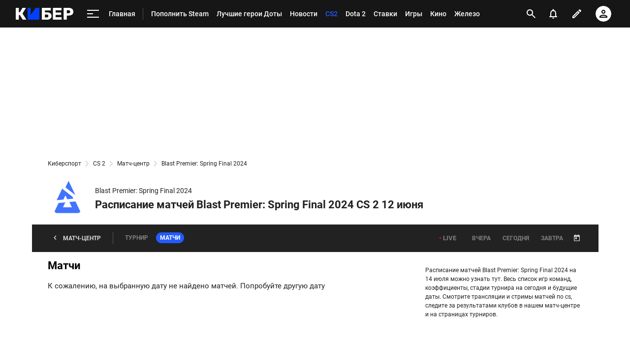

--- FILE ---
content_type: text/html; charset=utf-8
request_url: https://www.google.com/recaptcha/api2/anchor?ar=1&k=6LfctWkUAAAAAA0IBo4Q7wlWetU0jcVC7v5BXbFT&co=aHR0cHM6Ly9jeWJlci5zcG9ydHMucnU6NDQz&hl=en&v=N67nZn4AqZkNcbeMu4prBgzg&size=invisible&badge=inline&anchor-ms=20000&execute-ms=30000&cb=omh8rejb5vp9
body_size: 49202
content:
<!DOCTYPE HTML><html dir="ltr" lang="en"><head><meta http-equiv="Content-Type" content="text/html; charset=UTF-8">
<meta http-equiv="X-UA-Compatible" content="IE=edge">
<title>reCAPTCHA</title>
<style type="text/css">
/* cyrillic-ext */
@font-face {
  font-family: 'Roboto';
  font-style: normal;
  font-weight: 400;
  font-stretch: 100%;
  src: url(//fonts.gstatic.com/s/roboto/v48/KFO7CnqEu92Fr1ME7kSn66aGLdTylUAMa3GUBHMdazTgWw.woff2) format('woff2');
  unicode-range: U+0460-052F, U+1C80-1C8A, U+20B4, U+2DE0-2DFF, U+A640-A69F, U+FE2E-FE2F;
}
/* cyrillic */
@font-face {
  font-family: 'Roboto';
  font-style: normal;
  font-weight: 400;
  font-stretch: 100%;
  src: url(//fonts.gstatic.com/s/roboto/v48/KFO7CnqEu92Fr1ME7kSn66aGLdTylUAMa3iUBHMdazTgWw.woff2) format('woff2');
  unicode-range: U+0301, U+0400-045F, U+0490-0491, U+04B0-04B1, U+2116;
}
/* greek-ext */
@font-face {
  font-family: 'Roboto';
  font-style: normal;
  font-weight: 400;
  font-stretch: 100%;
  src: url(//fonts.gstatic.com/s/roboto/v48/KFO7CnqEu92Fr1ME7kSn66aGLdTylUAMa3CUBHMdazTgWw.woff2) format('woff2');
  unicode-range: U+1F00-1FFF;
}
/* greek */
@font-face {
  font-family: 'Roboto';
  font-style: normal;
  font-weight: 400;
  font-stretch: 100%;
  src: url(//fonts.gstatic.com/s/roboto/v48/KFO7CnqEu92Fr1ME7kSn66aGLdTylUAMa3-UBHMdazTgWw.woff2) format('woff2');
  unicode-range: U+0370-0377, U+037A-037F, U+0384-038A, U+038C, U+038E-03A1, U+03A3-03FF;
}
/* math */
@font-face {
  font-family: 'Roboto';
  font-style: normal;
  font-weight: 400;
  font-stretch: 100%;
  src: url(//fonts.gstatic.com/s/roboto/v48/KFO7CnqEu92Fr1ME7kSn66aGLdTylUAMawCUBHMdazTgWw.woff2) format('woff2');
  unicode-range: U+0302-0303, U+0305, U+0307-0308, U+0310, U+0312, U+0315, U+031A, U+0326-0327, U+032C, U+032F-0330, U+0332-0333, U+0338, U+033A, U+0346, U+034D, U+0391-03A1, U+03A3-03A9, U+03B1-03C9, U+03D1, U+03D5-03D6, U+03F0-03F1, U+03F4-03F5, U+2016-2017, U+2034-2038, U+203C, U+2040, U+2043, U+2047, U+2050, U+2057, U+205F, U+2070-2071, U+2074-208E, U+2090-209C, U+20D0-20DC, U+20E1, U+20E5-20EF, U+2100-2112, U+2114-2115, U+2117-2121, U+2123-214F, U+2190, U+2192, U+2194-21AE, U+21B0-21E5, U+21F1-21F2, U+21F4-2211, U+2213-2214, U+2216-22FF, U+2308-230B, U+2310, U+2319, U+231C-2321, U+2336-237A, U+237C, U+2395, U+239B-23B7, U+23D0, U+23DC-23E1, U+2474-2475, U+25AF, U+25B3, U+25B7, U+25BD, U+25C1, U+25CA, U+25CC, U+25FB, U+266D-266F, U+27C0-27FF, U+2900-2AFF, U+2B0E-2B11, U+2B30-2B4C, U+2BFE, U+3030, U+FF5B, U+FF5D, U+1D400-1D7FF, U+1EE00-1EEFF;
}
/* symbols */
@font-face {
  font-family: 'Roboto';
  font-style: normal;
  font-weight: 400;
  font-stretch: 100%;
  src: url(//fonts.gstatic.com/s/roboto/v48/KFO7CnqEu92Fr1ME7kSn66aGLdTylUAMaxKUBHMdazTgWw.woff2) format('woff2');
  unicode-range: U+0001-000C, U+000E-001F, U+007F-009F, U+20DD-20E0, U+20E2-20E4, U+2150-218F, U+2190, U+2192, U+2194-2199, U+21AF, U+21E6-21F0, U+21F3, U+2218-2219, U+2299, U+22C4-22C6, U+2300-243F, U+2440-244A, U+2460-24FF, U+25A0-27BF, U+2800-28FF, U+2921-2922, U+2981, U+29BF, U+29EB, U+2B00-2BFF, U+4DC0-4DFF, U+FFF9-FFFB, U+10140-1018E, U+10190-1019C, U+101A0, U+101D0-101FD, U+102E0-102FB, U+10E60-10E7E, U+1D2C0-1D2D3, U+1D2E0-1D37F, U+1F000-1F0FF, U+1F100-1F1AD, U+1F1E6-1F1FF, U+1F30D-1F30F, U+1F315, U+1F31C, U+1F31E, U+1F320-1F32C, U+1F336, U+1F378, U+1F37D, U+1F382, U+1F393-1F39F, U+1F3A7-1F3A8, U+1F3AC-1F3AF, U+1F3C2, U+1F3C4-1F3C6, U+1F3CA-1F3CE, U+1F3D4-1F3E0, U+1F3ED, U+1F3F1-1F3F3, U+1F3F5-1F3F7, U+1F408, U+1F415, U+1F41F, U+1F426, U+1F43F, U+1F441-1F442, U+1F444, U+1F446-1F449, U+1F44C-1F44E, U+1F453, U+1F46A, U+1F47D, U+1F4A3, U+1F4B0, U+1F4B3, U+1F4B9, U+1F4BB, U+1F4BF, U+1F4C8-1F4CB, U+1F4D6, U+1F4DA, U+1F4DF, U+1F4E3-1F4E6, U+1F4EA-1F4ED, U+1F4F7, U+1F4F9-1F4FB, U+1F4FD-1F4FE, U+1F503, U+1F507-1F50B, U+1F50D, U+1F512-1F513, U+1F53E-1F54A, U+1F54F-1F5FA, U+1F610, U+1F650-1F67F, U+1F687, U+1F68D, U+1F691, U+1F694, U+1F698, U+1F6AD, U+1F6B2, U+1F6B9-1F6BA, U+1F6BC, U+1F6C6-1F6CF, U+1F6D3-1F6D7, U+1F6E0-1F6EA, U+1F6F0-1F6F3, U+1F6F7-1F6FC, U+1F700-1F7FF, U+1F800-1F80B, U+1F810-1F847, U+1F850-1F859, U+1F860-1F887, U+1F890-1F8AD, U+1F8B0-1F8BB, U+1F8C0-1F8C1, U+1F900-1F90B, U+1F93B, U+1F946, U+1F984, U+1F996, U+1F9E9, U+1FA00-1FA6F, U+1FA70-1FA7C, U+1FA80-1FA89, U+1FA8F-1FAC6, U+1FACE-1FADC, U+1FADF-1FAE9, U+1FAF0-1FAF8, U+1FB00-1FBFF;
}
/* vietnamese */
@font-face {
  font-family: 'Roboto';
  font-style: normal;
  font-weight: 400;
  font-stretch: 100%;
  src: url(//fonts.gstatic.com/s/roboto/v48/KFO7CnqEu92Fr1ME7kSn66aGLdTylUAMa3OUBHMdazTgWw.woff2) format('woff2');
  unicode-range: U+0102-0103, U+0110-0111, U+0128-0129, U+0168-0169, U+01A0-01A1, U+01AF-01B0, U+0300-0301, U+0303-0304, U+0308-0309, U+0323, U+0329, U+1EA0-1EF9, U+20AB;
}
/* latin-ext */
@font-face {
  font-family: 'Roboto';
  font-style: normal;
  font-weight: 400;
  font-stretch: 100%;
  src: url(//fonts.gstatic.com/s/roboto/v48/KFO7CnqEu92Fr1ME7kSn66aGLdTylUAMa3KUBHMdazTgWw.woff2) format('woff2');
  unicode-range: U+0100-02BA, U+02BD-02C5, U+02C7-02CC, U+02CE-02D7, U+02DD-02FF, U+0304, U+0308, U+0329, U+1D00-1DBF, U+1E00-1E9F, U+1EF2-1EFF, U+2020, U+20A0-20AB, U+20AD-20C0, U+2113, U+2C60-2C7F, U+A720-A7FF;
}
/* latin */
@font-face {
  font-family: 'Roboto';
  font-style: normal;
  font-weight: 400;
  font-stretch: 100%;
  src: url(//fonts.gstatic.com/s/roboto/v48/KFO7CnqEu92Fr1ME7kSn66aGLdTylUAMa3yUBHMdazQ.woff2) format('woff2');
  unicode-range: U+0000-00FF, U+0131, U+0152-0153, U+02BB-02BC, U+02C6, U+02DA, U+02DC, U+0304, U+0308, U+0329, U+2000-206F, U+20AC, U+2122, U+2191, U+2193, U+2212, U+2215, U+FEFF, U+FFFD;
}
/* cyrillic-ext */
@font-face {
  font-family: 'Roboto';
  font-style: normal;
  font-weight: 500;
  font-stretch: 100%;
  src: url(//fonts.gstatic.com/s/roboto/v48/KFO7CnqEu92Fr1ME7kSn66aGLdTylUAMa3GUBHMdazTgWw.woff2) format('woff2');
  unicode-range: U+0460-052F, U+1C80-1C8A, U+20B4, U+2DE0-2DFF, U+A640-A69F, U+FE2E-FE2F;
}
/* cyrillic */
@font-face {
  font-family: 'Roboto';
  font-style: normal;
  font-weight: 500;
  font-stretch: 100%;
  src: url(//fonts.gstatic.com/s/roboto/v48/KFO7CnqEu92Fr1ME7kSn66aGLdTylUAMa3iUBHMdazTgWw.woff2) format('woff2');
  unicode-range: U+0301, U+0400-045F, U+0490-0491, U+04B0-04B1, U+2116;
}
/* greek-ext */
@font-face {
  font-family: 'Roboto';
  font-style: normal;
  font-weight: 500;
  font-stretch: 100%;
  src: url(//fonts.gstatic.com/s/roboto/v48/KFO7CnqEu92Fr1ME7kSn66aGLdTylUAMa3CUBHMdazTgWw.woff2) format('woff2');
  unicode-range: U+1F00-1FFF;
}
/* greek */
@font-face {
  font-family: 'Roboto';
  font-style: normal;
  font-weight: 500;
  font-stretch: 100%;
  src: url(//fonts.gstatic.com/s/roboto/v48/KFO7CnqEu92Fr1ME7kSn66aGLdTylUAMa3-UBHMdazTgWw.woff2) format('woff2');
  unicode-range: U+0370-0377, U+037A-037F, U+0384-038A, U+038C, U+038E-03A1, U+03A3-03FF;
}
/* math */
@font-face {
  font-family: 'Roboto';
  font-style: normal;
  font-weight: 500;
  font-stretch: 100%;
  src: url(//fonts.gstatic.com/s/roboto/v48/KFO7CnqEu92Fr1ME7kSn66aGLdTylUAMawCUBHMdazTgWw.woff2) format('woff2');
  unicode-range: U+0302-0303, U+0305, U+0307-0308, U+0310, U+0312, U+0315, U+031A, U+0326-0327, U+032C, U+032F-0330, U+0332-0333, U+0338, U+033A, U+0346, U+034D, U+0391-03A1, U+03A3-03A9, U+03B1-03C9, U+03D1, U+03D5-03D6, U+03F0-03F1, U+03F4-03F5, U+2016-2017, U+2034-2038, U+203C, U+2040, U+2043, U+2047, U+2050, U+2057, U+205F, U+2070-2071, U+2074-208E, U+2090-209C, U+20D0-20DC, U+20E1, U+20E5-20EF, U+2100-2112, U+2114-2115, U+2117-2121, U+2123-214F, U+2190, U+2192, U+2194-21AE, U+21B0-21E5, U+21F1-21F2, U+21F4-2211, U+2213-2214, U+2216-22FF, U+2308-230B, U+2310, U+2319, U+231C-2321, U+2336-237A, U+237C, U+2395, U+239B-23B7, U+23D0, U+23DC-23E1, U+2474-2475, U+25AF, U+25B3, U+25B7, U+25BD, U+25C1, U+25CA, U+25CC, U+25FB, U+266D-266F, U+27C0-27FF, U+2900-2AFF, U+2B0E-2B11, U+2B30-2B4C, U+2BFE, U+3030, U+FF5B, U+FF5D, U+1D400-1D7FF, U+1EE00-1EEFF;
}
/* symbols */
@font-face {
  font-family: 'Roboto';
  font-style: normal;
  font-weight: 500;
  font-stretch: 100%;
  src: url(//fonts.gstatic.com/s/roboto/v48/KFO7CnqEu92Fr1ME7kSn66aGLdTylUAMaxKUBHMdazTgWw.woff2) format('woff2');
  unicode-range: U+0001-000C, U+000E-001F, U+007F-009F, U+20DD-20E0, U+20E2-20E4, U+2150-218F, U+2190, U+2192, U+2194-2199, U+21AF, U+21E6-21F0, U+21F3, U+2218-2219, U+2299, U+22C4-22C6, U+2300-243F, U+2440-244A, U+2460-24FF, U+25A0-27BF, U+2800-28FF, U+2921-2922, U+2981, U+29BF, U+29EB, U+2B00-2BFF, U+4DC0-4DFF, U+FFF9-FFFB, U+10140-1018E, U+10190-1019C, U+101A0, U+101D0-101FD, U+102E0-102FB, U+10E60-10E7E, U+1D2C0-1D2D3, U+1D2E0-1D37F, U+1F000-1F0FF, U+1F100-1F1AD, U+1F1E6-1F1FF, U+1F30D-1F30F, U+1F315, U+1F31C, U+1F31E, U+1F320-1F32C, U+1F336, U+1F378, U+1F37D, U+1F382, U+1F393-1F39F, U+1F3A7-1F3A8, U+1F3AC-1F3AF, U+1F3C2, U+1F3C4-1F3C6, U+1F3CA-1F3CE, U+1F3D4-1F3E0, U+1F3ED, U+1F3F1-1F3F3, U+1F3F5-1F3F7, U+1F408, U+1F415, U+1F41F, U+1F426, U+1F43F, U+1F441-1F442, U+1F444, U+1F446-1F449, U+1F44C-1F44E, U+1F453, U+1F46A, U+1F47D, U+1F4A3, U+1F4B0, U+1F4B3, U+1F4B9, U+1F4BB, U+1F4BF, U+1F4C8-1F4CB, U+1F4D6, U+1F4DA, U+1F4DF, U+1F4E3-1F4E6, U+1F4EA-1F4ED, U+1F4F7, U+1F4F9-1F4FB, U+1F4FD-1F4FE, U+1F503, U+1F507-1F50B, U+1F50D, U+1F512-1F513, U+1F53E-1F54A, U+1F54F-1F5FA, U+1F610, U+1F650-1F67F, U+1F687, U+1F68D, U+1F691, U+1F694, U+1F698, U+1F6AD, U+1F6B2, U+1F6B9-1F6BA, U+1F6BC, U+1F6C6-1F6CF, U+1F6D3-1F6D7, U+1F6E0-1F6EA, U+1F6F0-1F6F3, U+1F6F7-1F6FC, U+1F700-1F7FF, U+1F800-1F80B, U+1F810-1F847, U+1F850-1F859, U+1F860-1F887, U+1F890-1F8AD, U+1F8B0-1F8BB, U+1F8C0-1F8C1, U+1F900-1F90B, U+1F93B, U+1F946, U+1F984, U+1F996, U+1F9E9, U+1FA00-1FA6F, U+1FA70-1FA7C, U+1FA80-1FA89, U+1FA8F-1FAC6, U+1FACE-1FADC, U+1FADF-1FAE9, U+1FAF0-1FAF8, U+1FB00-1FBFF;
}
/* vietnamese */
@font-face {
  font-family: 'Roboto';
  font-style: normal;
  font-weight: 500;
  font-stretch: 100%;
  src: url(//fonts.gstatic.com/s/roboto/v48/KFO7CnqEu92Fr1ME7kSn66aGLdTylUAMa3OUBHMdazTgWw.woff2) format('woff2');
  unicode-range: U+0102-0103, U+0110-0111, U+0128-0129, U+0168-0169, U+01A0-01A1, U+01AF-01B0, U+0300-0301, U+0303-0304, U+0308-0309, U+0323, U+0329, U+1EA0-1EF9, U+20AB;
}
/* latin-ext */
@font-face {
  font-family: 'Roboto';
  font-style: normal;
  font-weight: 500;
  font-stretch: 100%;
  src: url(//fonts.gstatic.com/s/roboto/v48/KFO7CnqEu92Fr1ME7kSn66aGLdTylUAMa3KUBHMdazTgWw.woff2) format('woff2');
  unicode-range: U+0100-02BA, U+02BD-02C5, U+02C7-02CC, U+02CE-02D7, U+02DD-02FF, U+0304, U+0308, U+0329, U+1D00-1DBF, U+1E00-1E9F, U+1EF2-1EFF, U+2020, U+20A0-20AB, U+20AD-20C0, U+2113, U+2C60-2C7F, U+A720-A7FF;
}
/* latin */
@font-face {
  font-family: 'Roboto';
  font-style: normal;
  font-weight: 500;
  font-stretch: 100%;
  src: url(//fonts.gstatic.com/s/roboto/v48/KFO7CnqEu92Fr1ME7kSn66aGLdTylUAMa3yUBHMdazQ.woff2) format('woff2');
  unicode-range: U+0000-00FF, U+0131, U+0152-0153, U+02BB-02BC, U+02C6, U+02DA, U+02DC, U+0304, U+0308, U+0329, U+2000-206F, U+20AC, U+2122, U+2191, U+2193, U+2212, U+2215, U+FEFF, U+FFFD;
}
/* cyrillic-ext */
@font-face {
  font-family: 'Roboto';
  font-style: normal;
  font-weight: 900;
  font-stretch: 100%;
  src: url(//fonts.gstatic.com/s/roboto/v48/KFO7CnqEu92Fr1ME7kSn66aGLdTylUAMa3GUBHMdazTgWw.woff2) format('woff2');
  unicode-range: U+0460-052F, U+1C80-1C8A, U+20B4, U+2DE0-2DFF, U+A640-A69F, U+FE2E-FE2F;
}
/* cyrillic */
@font-face {
  font-family: 'Roboto';
  font-style: normal;
  font-weight: 900;
  font-stretch: 100%;
  src: url(//fonts.gstatic.com/s/roboto/v48/KFO7CnqEu92Fr1ME7kSn66aGLdTylUAMa3iUBHMdazTgWw.woff2) format('woff2');
  unicode-range: U+0301, U+0400-045F, U+0490-0491, U+04B0-04B1, U+2116;
}
/* greek-ext */
@font-face {
  font-family: 'Roboto';
  font-style: normal;
  font-weight: 900;
  font-stretch: 100%;
  src: url(//fonts.gstatic.com/s/roboto/v48/KFO7CnqEu92Fr1ME7kSn66aGLdTylUAMa3CUBHMdazTgWw.woff2) format('woff2');
  unicode-range: U+1F00-1FFF;
}
/* greek */
@font-face {
  font-family: 'Roboto';
  font-style: normal;
  font-weight: 900;
  font-stretch: 100%;
  src: url(//fonts.gstatic.com/s/roboto/v48/KFO7CnqEu92Fr1ME7kSn66aGLdTylUAMa3-UBHMdazTgWw.woff2) format('woff2');
  unicode-range: U+0370-0377, U+037A-037F, U+0384-038A, U+038C, U+038E-03A1, U+03A3-03FF;
}
/* math */
@font-face {
  font-family: 'Roboto';
  font-style: normal;
  font-weight: 900;
  font-stretch: 100%;
  src: url(//fonts.gstatic.com/s/roboto/v48/KFO7CnqEu92Fr1ME7kSn66aGLdTylUAMawCUBHMdazTgWw.woff2) format('woff2');
  unicode-range: U+0302-0303, U+0305, U+0307-0308, U+0310, U+0312, U+0315, U+031A, U+0326-0327, U+032C, U+032F-0330, U+0332-0333, U+0338, U+033A, U+0346, U+034D, U+0391-03A1, U+03A3-03A9, U+03B1-03C9, U+03D1, U+03D5-03D6, U+03F0-03F1, U+03F4-03F5, U+2016-2017, U+2034-2038, U+203C, U+2040, U+2043, U+2047, U+2050, U+2057, U+205F, U+2070-2071, U+2074-208E, U+2090-209C, U+20D0-20DC, U+20E1, U+20E5-20EF, U+2100-2112, U+2114-2115, U+2117-2121, U+2123-214F, U+2190, U+2192, U+2194-21AE, U+21B0-21E5, U+21F1-21F2, U+21F4-2211, U+2213-2214, U+2216-22FF, U+2308-230B, U+2310, U+2319, U+231C-2321, U+2336-237A, U+237C, U+2395, U+239B-23B7, U+23D0, U+23DC-23E1, U+2474-2475, U+25AF, U+25B3, U+25B7, U+25BD, U+25C1, U+25CA, U+25CC, U+25FB, U+266D-266F, U+27C0-27FF, U+2900-2AFF, U+2B0E-2B11, U+2B30-2B4C, U+2BFE, U+3030, U+FF5B, U+FF5D, U+1D400-1D7FF, U+1EE00-1EEFF;
}
/* symbols */
@font-face {
  font-family: 'Roboto';
  font-style: normal;
  font-weight: 900;
  font-stretch: 100%;
  src: url(//fonts.gstatic.com/s/roboto/v48/KFO7CnqEu92Fr1ME7kSn66aGLdTylUAMaxKUBHMdazTgWw.woff2) format('woff2');
  unicode-range: U+0001-000C, U+000E-001F, U+007F-009F, U+20DD-20E0, U+20E2-20E4, U+2150-218F, U+2190, U+2192, U+2194-2199, U+21AF, U+21E6-21F0, U+21F3, U+2218-2219, U+2299, U+22C4-22C6, U+2300-243F, U+2440-244A, U+2460-24FF, U+25A0-27BF, U+2800-28FF, U+2921-2922, U+2981, U+29BF, U+29EB, U+2B00-2BFF, U+4DC0-4DFF, U+FFF9-FFFB, U+10140-1018E, U+10190-1019C, U+101A0, U+101D0-101FD, U+102E0-102FB, U+10E60-10E7E, U+1D2C0-1D2D3, U+1D2E0-1D37F, U+1F000-1F0FF, U+1F100-1F1AD, U+1F1E6-1F1FF, U+1F30D-1F30F, U+1F315, U+1F31C, U+1F31E, U+1F320-1F32C, U+1F336, U+1F378, U+1F37D, U+1F382, U+1F393-1F39F, U+1F3A7-1F3A8, U+1F3AC-1F3AF, U+1F3C2, U+1F3C4-1F3C6, U+1F3CA-1F3CE, U+1F3D4-1F3E0, U+1F3ED, U+1F3F1-1F3F3, U+1F3F5-1F3F7, U+1F408, U+1F415, U+1F41F, U+1F426, U+1F43F, U+1F441-1F442, U+1F444, U+1F446-1F449, U+1F44C-1F44E, U+1F453, U+1F46A, U+1F47D, U+1F4A3, U+1F4B0, U+1F4B3, U+1F4B9, U+1F4BB, U+1F4BF, U+1F4C8-1F4CB, U+1F4D6, U+1F4DA, U+1F4DF, U+1F4E3-1F4E6, U+1F4EA-1F4ED, U+1F4F7, U+1F4F9-1F4FB, U+1F4FD-1F4FE, U+1F503, U+1F507-1F50B, U+1F50D, U+1F512-1F513, U+1F53E-1F54A, U+1F54F-1F5FA, U+1F610, U+1F650-1F67F, U+1F687, U+1F68D, U+1F691, U+1F694, U+1F698, U+1F6AD, U+1F6B2, U+1F6B9-1F6BA, U+1F6BC, U+1F6C6-1F6CF, U+1F6D3-1F6D7, U+1F6E0-1F6EA, U+1F6F0-1F6F3, U+1F6F7-1F6FC, U+1F700-1F7FF, U+1F800-1F80B, U+1F810-1F847, U+1F850-1F859, U+1F860-1F887, U+1F890-1F8AD, U+1F8B0-1F8BB, U+1F8C0-1F8C1, U+1F900-1F90B, U+1F93B, U+1F946, U+1F984, U+1F996, U+1F9E9, U+1FA00-1FA6F, U+1FA70-1FA7C, U+1FA80-1FA89, U+1FA8F-1FAC6, U+1FACE-1FADC, U+1FADF-1FAE9, U+1FAF0-1FAF8, U+1FB00-1FBFF;
}
/* vietnamese */
@font-face {
  font-family: 'Roboto';
  font-style: normal;
  font-weight: 900;
  font-stretch: 100%;
  src: url(//fonts.gstatic.com/s/roboto/v48/KFO7CnqEu92Fr1ME7kSn66aGLdTylUAMa3OUBHMdazTgWw.woff2) format('woff2');
  unicode-range: U+0102-0103, U+0110-0111, U+0128-0129, U+0168-0169, U+01A0-01A1, U+01AF-01B0, U+0300-0301, U+0303-0304, U+0308-0309, U+0323, U+0329, U+1EA0-1EF9, U+20AB;
}
/* latin-ext */
@font-face {
  font-family: 'Roboto';
  font-style: normal;
  font-weight: 900;
  font-stretch: 100%;
  src: url(//fonts.gstatic.com/s/roboto/v48/KFO7CnqEu92Fr1ME7kSn66aGLdTylUAMa3KUBHMdazTgWw.woff2) format('woff2');
  unicode-range: U+0100-02BA, U+02BD-02C5, U+02C7-02CC, U+02CE-02D7, U+02DD-02FF, U+0304, U+0308, U+0329, U+1D00-1DBF, U+1E00-1E9F, U+1EF2-1EFF, U+2020, U+20A0-20AB, U+20AD-20C0, U+2113, U+2C60-2C7F, U+A720-A7FF;
}
/* latin */
@font-face {
  font-family: 'Roboto';
  font-style: normal;
  font-weight: 900;
  font-stretch: 100%;
  src: url(//fonts.gstatic.com/s/roboto/v48/KFO7CnqEu92Fr1ME7kSn66aGLdTylUAMa3yUBHMdazQ.woff2) format('woff2');
  unicode-range: U+0000-00FF, U+0131, U+0152-0153, U+02BB-02BC, U+02C6, U+02DA, U+02DC, U+0304, U+0308, U+0329, U+2000-206F, U+20AC, U+2122, U+2191, U+2193, U+2212, U+2215, U+FEFF, U+FFFD;
}

</style>
<link rel="stylesheet" type="text/css" href="https://www.gstatic.com/recaptcha/releases/N67nZn4AqZkNcbeMu4prBgzg/styles__ltr.css">
<script nonce="7tl1niQXL46fJuRIa-2AvQ" type="text/javascript">window['__recaptcha_api'] = 'https://www.google.com/recaptcha/api2/';</script>
<script type="text/javascript" src="https://www.gstatic.com/recaptcha/releases/N67nZn4AqZkNcbeMu4prBgzg/recaptcha__en.js" nonce="7tl1niQXL46fJuRIa-2AvQ">
      
    </script></head>
<body><div id="rc-anchor-alert" class="rc-anchor-alert"></div>
<input type="hidden" id="recaptcha-token" value="[base64]">
<script type="text/javascript" nonce="7tl1niQXL46fJuRIa-2AvQ">
      recaptcha.anchor.Main.init("[\x22ainput\x22,[\x22bgdata\x22,\x22\x22,\[base64]/[base64]/[base64]/ZyhXLGgpOnEoW04sMjEsbF0sVywwKSxoKSxmYWxzZSxmYWxzZSl9Y2F0Y2goayl7RygzNTgsVyk/[base64]/[base64]/[base64]/[base64]/[base64]/[base64]/[base64]/bmV3IEJbT10oRFswXSk6dz09Mj9uZXcgQltPXShEWzBdLERbMV0pOnc9PTM/bmV3IEJbT10oRFswXSxEWzFdLERbMl0pOnc9PTQ/[base64]/[base64]/[base64]/[base64]/[base64]\\u003d\x22,\[base64]\x22,\x22IU3ChMKSOhJCLAXCg2LDkMKRw4rCvMOow53CicOwZMKqwqvDphTDjh7Dm2ItwoDDscKtYsKREcKeIkMdwrMNwqo6eAzDqAl4w7fCoDfCl2VcwobDjSXDp0ZUw4fDmGUOw78Bw67DrCjCiCQ/w73CiHpjM3BtcWbDoiErNsOeTFXChcOgW8OcwpBUDcK9wrXCnsOAw6TCli/CnngHFiIaGGc/w6jDqwFbWC/CgWhUwpXCuMOiw6ZTE8O/[base64]/DsGsjwrMlw7RQwo7CjSTDpsOASy7DqWXDmsKgwr/DmyLDkkvCp8OMwr9KEg7CqmMMwpxaw79Cw5tcJMOtNR1aw7XCuMKQw63CgBjCkgjChl3ClW7ChzBhV8O3OUdCF8KSwr7DgSUBw7PCqivDkcKXJsKeP0XDmcK6w7LCpyvDggg+w5zCqDkRQ3pNwr9YNcOZBsK3w5DCtn7CjUrCpcKNWMKYPxpeaCYWw6/DgcKhw7LCrWNqWwTDnxg4AsO4TgF7WSPDl0zDrBoSwqYEwpoxaMKNwpJ1w4UmwrN+eMO8eXE9Iw/CoVzCnA8tVwcDQxLDm8Kkw4k7w7bDo8OQw5t6wrnCqsKZOjtmwqzChhrCtXxWccOJcsK3wprCmsKAwqfCmsOjXXfDvMOjb0rDtiFSVHhwwqd4wookw6fCvcKOwrXCscKFwosfTj3Ds1kHw5XCksKjeTRow5lVw51nw6bCmsKuw7rDrcO+Qx5XwrwMwp9caQbCjcK/w6Yawpx4wr9SQQLDoMKTLjcoOTHCqMKXK8OcwrDDgMO9YMKmw4IaOMK+wqwrwq3CscK4bnNfwq0Kw49mwrEtw4/DpsKQXcKCwpByRh7CpGMNw54LfTkuwq0jw7DDusO5wrbDvsKOw7wHwq9dDFHDmsKmwpfDuEXCisOjYsKBw4/ChcKnXMKtCsOkYQDDocK/aWTDh8KhLMOLdmvCl8OAd8OMw6hvQcKNw4bCg217wrsQfjshwqTDsG3DnMO9wq3DiMKtKx9/w7LDvMObwpnCm2vCpCFWwqVtRcOCVsOMwofCq8K+wqTChlDCkMO+f8KyN8KWwq7DonVaYX9lRcKGSMKGHcKhwoPCgsONw4EIw6Bww6PCrTMfwpvCrlXDlXXCoFDCpmoZw5fDnsKCB8KgwplhZRk7wpXCssOQM13Cv35VwoMTw6lhPMKkalIgdMKeKm/Drhplwr49wo3DuMO5T8KLJsO0woBnw6vCoMKZS8K2XMKKd8K5OksOwoLCr8KnARvCsXjDiMKZV3opaDorOR/CjMOeKMObw5dxAMKnw45hNiXClwvCll3CvlbCssOqfznDnsOKNMKpw5kIfcKzLjfCvsKiJyEiccKKFyhCw65udMKwcRvDpMOywpnCmDx2VsKxdj0GwooJw5vCm8OeJcKIZ8KLw4BcwrjCl8Kww43DgFVALMO3wqJrwpHDiWYAw5/DiwzCn8KtwrsQw4HDsTLDtxZPw74sS8KFw4jCo3XDl8KMw63Dv8Ozw6QTOMKQwqseEMO/ZsKffsK8wpXCpAdMw5d6XlsDA24STjPChMK9DBXDssOcXMOFw5fCrTrDsMKRXh89N8K7YSgsCcOJMQPDojcxBcKTw6vCmcKeHm/DjkTDkMOXwrDCs8KsTMOzw7HCoR/CjMKOw4tdwrV1Pg/DhhQ1woRkw4gfcEMuwozCp8KdIcOySnjDsWcWwq7DsMOvw5LDknNCw6bDl8KsUsK4Vj91UTTDjFM3ZcKAwo3DnHhjNxlgdivCrWbDjgYBwoYUG0rCvAjDtChhJ8OUw7DCqVnDrMO2EF9ow51LRTp8w6jDncOLw6EgwphZw7FOwrzDmxs/XXzCtWMPQcKIE8KWwp/DuwXCtmnDuDQZDcO1wq95VSXCjMKew4XCjwnCmcOLwpbDhER9CBDDmxjDhcKuwr1sw4nCtH9pwrTDp0onw53DpEsqFsK7RsKnA8K9wpxIw5fDpcOQKmPDrBfDkDjCvEHDth/Do2XCtSzCocKoHsOSJ8KRBMORWgjDiGccw6/DgWJ3KR4ELlvCkFDDrBrDssOMZF82w6dtwrRHwoTDj8OqdAU0w7XCuMKewp7DhcKXwrnDqcK9IkXDgmdNOMKpwpHCsVw1woMCbS/Cm3ptw5LCqMOVfgfCp8O+O8O8w4bCqicoMMOVwqfCljtZLMOHw4oFwpdrw6/DhlbDoj4oTcOYw6U4w6U7w6goPMOqUivDg8KEw5kSY8KGZcKTCnTDhcKaazkBw7wZw7fDoMKUVA7CiMOSTcOKZ8K+aMO8V8K8BsOawpDClRBSwpZyWcO1NcK9w4N6w5JWWcOAYsK8XcOTCsKcw7s/PjbCrXnCqcOLwp/DhsOTPsKPw5vDo8Klw65ZAsKfFMONw4YMwphdw6F2wqZawo3DhMOKw7PDuG1HbcKwDsKKw4VhwqzCqMKSw4MzYg9nw6TDnkB7KxTCok4gKMKqw44TwrXCvzRbwq/DhivDv8OvwrjDisOhw6jClMKwwqFhRMKIAS/ChMOdM8KPV8K6w6AJw7bDllgwwojDpFFIw63DoV9WfAbDvlnCjcKkwobDk8OZw7BsNilpw4HCrMKZZMK9w6VowpLCmMOWw5PDlsKGN8O+w43CtEkPw4YuZiEHw4Y9XcO5fzZ/w6wdwpvCnF09w6TCu8KCMT8AciHDrgfCvMO/w7DCm8KCwpZFJ0hkwrPDkg7CqcKzdDtXwpLCnMKYw50RHUs+w5rDq2DChMKewpUnaMKlYsKrwprDl1jDmcOtwqIPwrYRD8OUw4Y6cMK7w7DCmcKAwqDCgm/DmsKawqlqwqNmwpBHQsOvw6h6wovCrBRWEmDDjcKFw7gDQiMDw7nDuBzDnsKPw7stw5jDgQPDhh1ARFbDhXnDnHglEFDDlzDCvsK8woLCusKnw4gmZsOYdcOPw4zDrybCsRHCoi3DnRXDjiHCrMK3w5Mnwo8pw4RNewHCrsOlwp3DnsKOw7/CpFrDqcOFw7xrGQ8vwpQNw4UHVSXCt8OCw5EAw6t+FTjDkMKNWcKRUF8fwpZdHHfCvsKuw5jDuMORAF3CpyvCnsOxdMKZKcKPw4zCoMKdXltUwrLDu8KmBsKYQWjCvmPDosOzw64IeE/[base64]/[base64]/wo9xG8KHX1huwoPCtcO6wpzDuWhLW2bCsCF3OcKnMmnCiVHDln3CpMOveMOGw5DCo8O0XcO9VWnCpMOSwrZZw48Ne8OVwr7CuxnCp8K5MypPwpQ3wovCvSTDkR3CvzEhwr1nOBTDv8K9wrrDqMOORMOzwr3CoRLDpSZ/[base64]/Ds8OCZBrDm8OmOMOzc8KKKXfCh37DlMKywoDCu8Olw6A/woXDosO7wrrCt8OlYyVxH8KWw5xMw7XCu28kQWTDsFUORMO7w6PDm8OWw408WcKdO8KAMMKYw6fCuydANsKBw7rDs13Dm8OeQDwdw7rDhDwUN8OsV2vCt8K3w6U6wpdKwoDDgEVOw6DDucOEw7nDvGNawp/Dk8OUDWZGwp/[base64]/DmxDDucKvwplAwqcIWSDCrMKkByRdfkJuIBXDqWJww4XDocOdHcOaZ8Kwezc8wpgUwqLDv8O1wo1VA8KQwpddZ8Ojw5Irw4dKCmE8w5zCoMOqwrDDvsKOX8Opw5s9wrrDuMOqwrNlw58+wqTDkw0bfRzCk8KDYcO1wp8fccOQVsK9QTPDmMK0IEwlwqXClcKtesO/E2XDhhrDs8KKRcOnRsOKQcOqwoMGw6rDh0hxw6UyVcO7w4PCmcO5dhIPw7fChMO+LcOKck4xwqRvesKcwohSAMKnDMOEw6M0w7zCjCIHHcOkYsK/AkXDiMOhWcO9w4jClyQMG1pCJmYmGww8w6zDqCllNcOLw67CiMO7w6vDtsO+XcOOwrnDtcOUw4DDuyFgV8OdNDXDtcOIwosWw4zDpMKxJcKsOEbDlUvCk0JVw4/CscK5w69NNU8kEcOCNHfCmsOwwr3DokB4JMO7aHjCgS9jw5/Dh8KBTSbCuEBfw4bDjx7CnglEfXbCiAk2KD4Md8Kow6bDhSnDucK7dkkMwqxGwrDCmUNdLsKfA1/Dii8owrTDrVMSHMOOwoTCl31FYG3DqMOAbDtUZVzDujljw6NVw4IERHBuw5sNeMOpWMKnBwodM1pRw4TDs8KoSjTCuCcEeTHCn2NEY8KFEMKVw6xlRnxGw4AZw4/CrxfChMKUwqxyQWfDosK+D3vDnBB7w4BuOGNuEH8CwqbDgcOlwqTDmMKcw4jClHnCikIQO8O8wrZDcMK5Bm/Cv1VzwqDCkMK/w5nDgMOow5DDpDPDkS/[base64]/TF/[base64]/[base64]/Lmsww4jDicOiwoPClz85w6/[base64]/Ch8KsKcKCwrjCjcKGwr4Qw7rCu8K3dVrDp8KwdQLCs8OObCPCr17CocOYTGvCkynDp8OTw4gkM8K0cMOcC8K5IT/[base64]/[base64]/TRrCm8OPUsKsCcOdwqpaUsOcwpk+AsKwwrFrNScSHk4oTFI7TsKkE1TCjELCrihAwr8CwpfCgsOwS1Uzw6MZOMKxwovDkMKQw7XCtcKCw7/Dj8O1XcOAw7wuw4DCoELDjsOcZcKJTsK4Sz7DhhZWw5UIKcOxwrPDmxZ4wpskH8OjD0PCpMOYw4hvw7LCmzVAwrnCmEFjw6jDlxAzw5sVw6loBkfCrMOufcOnwop1w7DCrsKEw4nDm23DvcKqNcKxw4jDjsOFQ8OkwqbDsEzDvMKWTV/[base64]/CtzcPw4vDlsK8w5xjQMKTw4nChl8Pw7vCk8KgwqQiw4TChGtxMsOnSwzDi8KSNsO3w4U8w4gRWnnDicKoCBHCi2NkwoAzZcOpwoLDoQHClsK2woZ6wqXDqAYew4Q9w5fDlyvDhhjDgcKEw6DCuw/DpMKzwpvCjcOtwo49w4HDsBBFUVcSw7lPeMKuPcKyMcOMwp58XjbDuEzDtQrDk8KqK0fDjsKfwqfCqQY4w4jCmcORNTDCsFNOZcKuaBLDnEwOJFpAdsOQIFgiQ0rDh0HCtmLDl8K2w5bDqcOWZ8OaN1vDpcKpWRVmIsKkwot/PifDp0p/DMK9wqXCh8Oia8OOwq3CrWbDicOpw6cKwpDDrCrDicKrw5Rpwp00wqrCnsKdHsKUw4pbwqXDuE7DoBBEw4LDmg/CkHnDocODKMOUccOvKGhnwodqwrszwp7DqgEcbRA8w6s3AMKafXkYwqvDpmg4WGrDrsOAbMKowo1jw4/ClMK0esOkw5fDlcK2fwzDv8KqS8Orw6XDklNXwo8ewonDrcK/[base64]/DmDXCpcKpw5JyKsKiwqPDgWnCqxLDqMKoYRPCsTFPAz7DvsK5XyUDVATCu8OzfA5DY8Klw6ANPsO4w7TChFLDkxYjwqBPYBtsw7dAUjnDjiXDpyTDosKWw5rCuilqIwfCoSM9w6LCksOBaD9tR37DrkwhTMKawqzCi3zChgnCosOHwpDDnCLCtEzCm8Oqw5/DrMK1VMO2woh2KW1RdkfCs3TCkEBmw4vDocOsWzs5HMOBwpTCuUPCqQ9swrLDvXJ9fsODDg7Dm3DCqcKdMsOeBDTDgsK/cMKdJsKEw7/[base64]/CgsO9DcO4d0xkwprDtmDCg8KjwqjDtsKMeMKJwqHDiXwAOcKjw5rDnMKrTsOWw5zCg8O9G8OKwp1jw6RfQjEdQcO/[base64]/CryrDt2rCoDnCs8KWw4HDuyt0TyxCw7zDolEswo8kw4pTEMO0c1vDlcK5dcKZwq1+NcKiw77CvsKYSTfCh8KHwoRiw7rCiMOQdSwiI8KFwo3DgMKdwrojE1FrOi5two/ClMKIwrnDmMKZUMOUE8OowqLDg8OlemFvwrJFw4gzSApKwqbCrhLCpkhHLMO0wp0UEkp3wojCusKVRUPCrEdXZGJmE8KBfsKvwo3DsMOFw5IZMcOgwqLDp8OUwpQdORkkR8K2w5JpcsKEPjvCuHXDl1kpV8O5w73Djkw5amcBwq/DqH4Nw6rDh3coY2A9M8KfeyJbwq/CjV3Cj8K/VcKNw7HCvVtrwohgXHcBXS7CqsK5w6JuwpbDjMOOG1BPcsKjbATCjUzCrsKFfFBQPlXCrcKSPTQsdCgRw50dw6rDvx7Dt8OcCsOcRFbDrMOPA3TDkMKOBEdvw63CnAHDhcOPw7bCn8OxwrY6wqnDkcOrdVzDl0bCiD9dwo03w4PCmCdMwpDDmR/DhEJdw4jDtH5FB8Odw4nCiCPDlyYGwpZ5w5DDsMK2w6RJV1tOIcK9GsKhc8Ohwot0w6bCnMKTw5oeECMQDcOVJgMUfFxowp7DmRjDsD5XT0Ygw4DCr2FCw5vCt1pEwqDDvCzDsMOJD8KGHnQRwp/[base64]/DsgDCtGPChsK1YcKTw6fCocKCBcOhw4HClxNLwqwWLMORw54OwrMywqvCqsK8EMKLwp1wwogvXSnDiMOdw4DDiFgiw5TDl8KmS8ONw5U2wovDgC/DqMO1w7rDv8KTASPClz/DtMODwrkjwqTDk8O8woJsw49rCjvDlRrCmVnDrsKLCsKrw490AwrDh8OUwqINAxTDqMKkw5PDn2DCu8Ouw5jDnsO7X3tTcMK/FhTCv8O0wqFCMMOuwo1Dwo1GwqXCv8KYGjTDq8KfF3U2b8OmwrdHJGM2In/[base64]/DhcOPw6DCgMKUDTB/wpE8CcOFOHrDgMKAw7ISw4PCvMOCM8OowpTCjF4/[base64]/DtsKmw5lFw5I/[base64]/DjmTDgBfDhlPCiMOIwpDDj8OmNsONOsOsw5JkXS5TfMKEwo3CicKfZsOGAH9SE8OXw4lnw7PDiWxcwobDqsOvwrQMwoN+w4HCgxnDjFnDinvCrMKla8OSVRRVwqPDtlDDiToJfH7ChAXCi8Oswr/DrsOcHl1iwp3CmMKkYFXCiMObw5dNw7lgUMKLC8OIDsKGwolaQcOBw75Uw5/[base64]/Ck8OewpPCmHzCqcKkw486JGnDqMOGY0VVD8Kswphmw5cHWlZIw5JPwp4VdRjDviAXFMKoE8OSc8KJwp4Zw40HwobDu35QYHPDsX8zw75uNQp4HMKmwrHDgwcXblfChEzDocKMLcOYw4PDmcO/VzEqEQIOcRfClUrCs0fCmioew4gHw7VxwrJFYSgsLcKbIwJcw4R/[base64]/ClsOtS8OiLRxGw4XCrjDDr3HDv8Omw7vDiMKZfXJZDsK8w6NAGGsnwrbDoWFMTcKqw5jDo8KcH3jCtilBa0DCvhDDt8O6w5PCsQbCosK5w4XCijHCkBDDpG0XYcOTSVM6FR7DihtKLCw4wpbDpMO8Skg3bB/Cg8OuwrkFOX02dA/CmsOlwqPDmcO0w7jCjFDCpsOqwpnClUxLw5zDnsOgwp3Cu8KOUiDDt8KUwp8xwrs+wpTDqsOgw590w4orGS99OcK0MhTDqiDCpsODbsOnNcOrw7XDmsOjcsKxw5FBJcOVG13Cnio0w4oEBMOnQ8KZakYBw7wwYsOzIUjDg8OWHAzDtcO6KsOJVW/DnlhwGj7DgjHCjkFrdMOGRGFEw73DkDLCsMOlwp0Rw71nw5LDi8OUw4B5YWLDucOXw7XDvjDDucKxXMOcw7DDuVnCun7DvcOUwpHDrWFEM8KcBhzDvgPDsMO0wofDoBAwKhbCrGvCr8OCNsKvwr/[base64]/CiHAHZEIqwrjCrcO5bcO8ScKMe8OKw7PDtHrDs1fDncKiJ35TfEXDphYvDsKGLSVjQ8KqLMKqVmsGOwUZYcKow7k7wp9pw6XDhcK5JcOJwoU7w73Dok8mw7RBTMK6wowQTVoew7MkcsOgw7l9PcK/wrrDrMKUw64Pwr1swrh0QzgnN8OVw7QrE8Kdwr/Cu8KEw7RsJ8KAABkpwowlBsKbw4jDqX43wrPCsz8zwoowworDmsOCwojCsMKQw7fDvmxOwrDDsyQnJX3Cv8Oxw7cvN2J6C0vCqgDCok5ewolnwprDsEEnwrzCjxHDoT/CosK+YRrDmVvDhRh7bEjCp8KQThF6w4HDnAnDgjfDuA41w6PDtcKHwqfDmi8kw7N2fMKVIcODw6XDm8Oxa8KLFMOQw5bDiMOiM8OacMKXDcOCwr/[base64]/wqQWw4HDqVQ/wo/Cn8OawqLDq8OSwpkVwpEeOsOsw4EAE15yw6FCCsKwwoVqw7dDD0QDwpVafzXDp8O9HwYJwrjDmB/CocOBwo/CjMOswoPDo8K6N8K/d8KvwrcdCBFrBALCr8OKfsOJa8O0HcKQw6nChRzCjA3DvVx2f1RUPMKoQg3Cg0jDgU7Du8OiN8ODAsOYwp4yV37DkMO6w7rDp8KgQcKXwr9PwozDt1zCpyR2JnJiwpzCtMOHw6/CqsKGwrV8w7t+DsKbOn3Cp8Oww4o6wrLCizPCmAU3wpbDuCEYJ8Okwq/Cn0UJwrEpEsKVw5J/[base64]/Cjm3CnsO+wrDCtsOxdcK+Lg3DkTt4wqDCp8OvwqnDhsKJByrDgWozwrPDtMK8wrh8IxrDhQJ3w4knwqTCry5pZsKFWSnDmMOKwrV1LFJ4NMKcw40pw6/CkMKIwqIhwp3CmiI5w6InLsOtX8Kvw4hkwrnCgMKEworDgjVyeCnCu1h7McKRwqjDq357dcOCMsOvwrjChUYFaS/DjcOmGDjCi2MvdMOvwpbDp8K8TRLDkGfChMO/EsOzED3DtMKaIMKawqvDlhYVwpLDp8OBOcK9PsOxw73CtiZcGD/CiBPDtBh9w6Zaw5/CnMKWFMK/WMKcwp16I25zwrTCk8Knw73CuMOEwoEkPjhmB8KPC8ONwr1PX1ZzwqVbwrnCgcKYw5gNw4PDsVJIwoPCpVYbw5XDoMOSB3jCj8O3wp9Nw5rDtDLClSbDjMKVw5VQwoDCjEHDoMO1w5ULWsOjbnDDkMKFw4IZEcKiYMO7woZcwrV/KMOmwqA0woM6NU3CqGEOw7puJhvDmglpJFvCsxLCvRUrwqEdwpPDuBlBWMOEUcK+FynCmcOpwrfChWV+wpXDjsOLA8OzLcOeeVlLwrjDs8KnP8KXw4Q9wrsXw6bDqnnCiFU+aE8/DsOyw6VMbMOhw6LCs8OZw7I6RHRPw6bDmVjCg8OnUwZGA2LDpwfDoyx6UgkqwqDDm3dDI8K8RsKheQLCgcOywqnCvBfCrcKZB2rDvcO/wpNow4YOPR5TVAnDhMO7CMO8LWdJM8Kjw6tWwrPDoy3Dj1FjwpDCuMKMPcOHDifDkSx8w4NqwrLDhsOTQUfComBICsOZwrbDlcO3XsKgw6XCiwrDpU0yDMKSaQ8uAMOPdsOnwptBw7BwwoXCosO2wqHCg0xrwp/[base64]/[base64]/Du0pbccO3VMKlXcOKw7LCl8OjADxcbj3ChHxvLMKOHV/CrXo6wrHDg8OERMKUw5bDg0nChsKdwodMw7VhacOIw5TDtsOHw6Jww53DpsObwoHDqxXDvhLDrXfDhcK1w5TDlF3Cp8OwwoHDjMK2eltcw4how7xnScOmZ0jDocO6eA3DgsOpLHLCtwTDvMK9KMOLZB4jw47Csmo2w50owoQ0wo3Cni3DnMK/NMKgwp0SUmAOJcOSTcK0IWTCiEhDw6kWTHpsw67ClcKZfELChkXCvcOaKxbDocOvSjBgEcKywo3CnyRxw7PDrMKnw4bCnH8qccOoTR8zNgBDw5Ifa0R7YsKiwpFMMitoDVjChsKTw5/Cm8KOw51WRQ0IwojCmgfCsjvDh8KIwqkfG8KmL2xMwp4DesKBw5x/[base64]/CnMKHDhTDoHbCq2tOLcKEw69wwqPCk0JjbXhoaDkEwohbBAcWfMOaKXJBGkXDjsOuJ8Kmwo7Cj8OHw6jDu15/PcKEw4HDhANGYMOSw41eSm/DlSonb1kzw5/DrsOZwrHDglDDsSVuGMK4ew8pworCtAdAwqDDokPCi1NdwoDCnhU4KQHDkT1CwqLDjH/[base64]/DocKswpcbw5PCiMKtwrQxwrICwr7DpGLDhnXCqMKEJcKnBQjDlcKjMETCu8KPIMKew5gVw7I5b0gDwrw5aC3CqcKHw7nDgndGwqp6TMKcPsOvLcKCwrtFCU5Zw4vDjMK0L8KVw5PCi8OXQ2NRUcKOw5bDi8K/[base64]/QcKaLE/[base64]/w6cVAk/Cgz/CuAk5KcKTw6/[base64]/Ds8Oqw7/CjVVowpPCv8KnBcOBw5bCv8KHwrUiZBNuCcKRccOJECE1w5MWLcOiwoLDsTEQWjDCkcO/[base64]/[base64]/ChwHDgMK7CMKMw49AGwrDs0fCucO7wpXDtcKXw4jCqy3CqMOAwp/[base64]/Cr8KNw6zDisKgCcKMw67Dl8OUwq7CtBXDlD8uwr/[base64]/DpcKfBkh3Z8OHw6lxMXUQwpRIP23CtUdRWcOkwpEJwpV9JMOEXMKpVwEdw4/[base64]/DnGTDusK4w7kMX2tRwpjDrhLDiXhlaxcvK8Opw5doDRIwKMOjw63DjsOzUsK6w6NYE0UbIcOQw6YNOsKvw6vDhMOWAsOHFgJGw7fDlkXDgMOCCAbCvMKaXnMVwrnDnG/DoxrDtCY1w4AxwqoBwrJVwpTCpg/[base64]/TcO6JsOlwonDj3vDn3wxwpbDm3N7w7EmBsKOwqEGO8KzaMOJKUp3w4hKdcOQdMKLF8KLccKzIMKVICNGwpFBwqTCosOuwpPCr8O6VcOsb8KqRsKIwpjDnhJsNsOlOsKaLMKpwpFGw7XDh2PCiQ8BwoBUTUzDhn52dU/CscKmw7kHwqokAMOnTcKDw4jCt8KfCk7ChMKoRcOxX3QdBMORNgVlCcOtw7sOw5vDpw/[base64]/CkEzChg8IwqTClHDDrgUUFlJpTi1ZwrVmG8Ohwol3w6Y1woDDhCHDklwWKShmw5rCrMOUJgYlwp3DjcKsw5/[base64]/Dlj7Do2pawqTCpMKyK8KZUsKmUh7DosKOSMKUwrrClETDugFcwq3DrcKLwprDgkXDvyvDoMOdG8K4E2BsF8K3wpbDhsK4wplqw7bDpcOeJcOPw7Bvw58AUxjCk8KwwocUeRZHwqV0Jh7CqgDCpF3CmRdSw6UTTMOwwo7DvQ0UwrpnMGLDjTzCgMKtO3Z/w7InUsK0wp8WfMKYw4IwAFXCu03DowN1wrzDtsKmw4sTw5h0djPDs8OTw7/DigMvwoHCrSHDhsOdJlJ0w6ZfFMOmw751C8OsaMKdWMKmwr/CiMKpwqoXOcK3w6wDJzDCmz4rC2jCrxcPOMKJOMOQZXIxw54EwpLDpsO8GMOVw4LDjcKXQMO3XMOaYMKXwo/[base64]/CosKSA8K+w5wSWFMzbMO6w4/CmxXDvD/CicOrV3RPwqYVwoNpecOsSTDCicOyw6vCnirCoB5aw5LDjGXCkSDCuTlQwrLDrcOIwoAdw6oTOsOVFErCqMOdQ8OBw43CtCckwobCvcKEB3NBQ8OvCncId8OAYDbDtMKTw5nDgWJONRwhw4fCjsOcw6tvwq/DokvCoS5Bw4vCrg8SwoAJVmQGX0LDicKTw4vCs8O0w5ILHAnCgyNIwptBUcKPYcKZw4zCjAYpWDvCs0LCqWgLw4E7w77DkAcpd0N1NMKLwpBgw51kwoo0w4HDphjCgQ/[base64]/Y23Ckl4RdMKFw5gQw7jDrMOaaMKzwrPDlsKWwqFmEznCs8OBwrXChjnDoUUkwqtLwrVWw5nDpkzChsOdBcKdw4gXNMKnS8Klw7RDX8OXwrBnw6DDjMO/w57CviLCp1ZOKMO5w4cUOQ3CnsK5AcKxGsOsXi0fBQ7CtcK8eRExaMOuSMKTw59oGVTDkFcrEgJowo1/w4gdXcOkTMOuwqvCsRLChnIqA3TCvWHDqcO8IsOuaiITwpd6WTTDgldwwoNtw77DscK1aH/[base64]/DjcOzG8KJw6vDj2bCiknClAlZwoE6w6tvwr8rOsKGw7nCjcOUAcOvw7jCt3XDr8O1UsOBwr/CscO1wofCr8Kyw59+wooCw45/ZgrCkg/[base64]/Dq8KGDVzDrzBWwonCpMO9wpYAGcK/bwfCm8OpX2bCoDRxAsOje8K/wqbDhcKOQsOaM8OFFEx1wrrCn8KLwpPDqsKILibDoMKnw4lzOsOKw6vDpsKww5xJGhLDkcKlDQknXArDmcOjw73CicKoW2UtasKXBMOxwpknwq0wZ2PDg8OjwrwEwrbCtX/[base64]/DjxbCucKfwo5qKDnDhxNzwq0DP8Oew4MqwrIjHXHDrcO9IsOCwr1DTx4zw63CkMOkNRLCgsORw5/Dn1TDjcOnIyQow65QwpwtfcKUwolaUHzCkBt9wqtfRMO7fX7CmGDCsRnCqQVdJMKxa8KFV8OnecO4b8OpwpALPy4rGWPCk8KtVh7DocOGw4LDiCPCm8O4w49IWyXDhjHCpABEw5V5csOVa8Kpw6JsbREEXMO/[base64]/L0fDghXCnMKLw53Dr8OyRsOgfXVWTTnDnMKPPS7DpFkjwrvCtTRqw7owXXRbQ294wr/Cp8KWBzE9w4fClCAZw4sRwp/DlMObaCzDlcOtw4fCjGDDm0Vaw43DjcKkC8Kaw4vCmMOUw49awp9QLsKYVcKBIsOowpbCkcKyw4/DjEbCuW3Di8O0U8KKw43CqcKDY8OTwqM/H2bCmRPDpDFWwrXDpwJ8wpXDrMOkK8OLYMKTOD3DqGjCu8OLL8O/w5dcw4XCr8KUwqjDqiM2AMO/VFLCnVbCrF/Ch2HDnXIpwosWFcKuwo/DhMKzwqYXdUfCpQxVNVnDuMOFfMKBJyZAw4kqdsO9XcO1wrjCqMOrMCnDhsKAwrPDkSE8wqfDusOjT8OyTMO5QxvDscOdMMOFVwRew606w63DiMOjL8OPZcOmwr/CunjCnF06wqXCgCLDlgtcwrjCnhEmwqlcfkk9w7Rcw71HIhzDvinCo8O+w5/CsjzDqcK8asOqXRFrGsOWNMOgwrbCtiDCv8OxZcKNaBLDgMOmwqnDgsOqLgvCpsOMQMK/woVdwoDDk8OLwr/Ci8OmUGnDn2PDisO1w6ohworDrcKcOjVWK1kZw6rDv3JQczbDmFt2wrfDksK+w61HEMOTw5xrwqVcwp4qSC7CicKiw65VbcKXwq8iX8OYwp5/wozCrAxbJsOAwonCjsOQw4B0wprDjT3CjVQuB005c23DjMK+w5VPfh0fw5LDvsOAw6zChkvCncOhZkEUwprDuFkCNMKzwrHDu8OqMcOWJsOCwprDm0lGF3PDs0XDnsOLwrPCinnCjsOBfQjCtMKawo0iUV/DjnLDhw7DkhDCjRc7w7HDt2x3RBk9VsOuaRoEaSHCk8KJZGMIRMKdBcOkwqVfw5RkfsK+SVIcwrjCtcOrERPDpsKaMMK7w41SwqZuYSJGwqvCszbDvV9Ew7RTwqwfDMO2woVoTivCuMKzZkl2w77DmMKAwpfDoMO2wrXDknvDlhXCon/[base64]/[base64]/F8OZw5J0JMOFw5DDvgxLOXtXwqxgRSTCgAhqw6zCisO/woYRw5TDh8OIwpDCt8KaN07CoUHCoyzDi8KMw6tEVcK6WcKEwqh7HkjChWvDlm82wqJ4LzjCmMO4w4HDtBAeASxbwqRpwotUwqA5HxvDshvDu3RPwopLw6I9w6d/[base64]/wrYQTz9zWcOcw647SnsYWS/CrW3DqQYpw5zComvDoMKrDWNybsKawp/DmD3ClVUnAxLCn8KxwrFNwoV8A8KUw6PCisKZwqbDrcObwprCi8KjOsOnwrrCuX7Ch8KZwrVUdcKGeg5twq7DiMKuw7DCojLCnVNMw4fCp3MLw7MZw5TCo8OdaAfClsO+woFNwqfCuTYcGSvDiXbDp8O9wqjCgMK3GMOpw6M1BcKfw5/[base64]/VWLCmF7CusK1w6pRc1U+Vk9Ow7VQwqtmwqDCnsKOwpzCh0bDrF4DF8KLw4J5dRPDp8OMw5B/[base64]/Dm8KEwo58Axwow5zCvsORf8O2wocOOgXDnDjDmcOoXsOIAm0sw5/Du8KOw4M0X8ODwrJBN8OmwpIdNcO7w5RnT8K5Rz4rwqlAw6DDgsKpwqzDhMOpTsKdw5zCq2l3w4PDlnrDqMKcV8KbD8Olw4wrFMKFWcKow68zEcKyw4TDq8O5XWp/w6ZON8OjwqR8w75hwpjDgBjCpFDCqcKnwo7Cg8ONwrLCoT7DhMKbwqrDrMK0Q8O+BGM8GV9aZXPDomEKw7/CiW3Cv8O2Wgo0eMKXSTvDuh7DiXjDqcOYPsKichbDnMOrWSTCpsOzIMOSL2XCpUDDqCDDtglsLcO9w7Ziw7bDgsOqw7bCgkzDtn9SGl8PFGIHc8OyIkNdw4/[base64]/O8OywpcQMsKCw5JeXsKwwq1tXcOpw41LWnR5LVnCtcOxTwbCoQ/DkkXDhi7Dr0xeCcKLVQQKw6HDisKCw5VswpVaF8OwcT7DoT3CusKowqt2a3vCj8OiwpAfNMOEw5jDg8KQVcOmwpvCtRkxwpLDq0d2IcO2w4vCksOUOsK2GsOTw5ELaMKNw5hGXcOiwrjDrgbCnsKYC27Cv8KwAcOIMMOfw5bDt8OIahHDlMOpwp3Cj8O+UMK/wo3DjcOMw5B7wrAnFS02w65qcXsJci/CnX/Dr8OQN8OAecKcw7tIBMODMsKcw65MwoHCq8K9w4/DgyfDhcOfcsKHTDB4ZzDDmcOkGMOMw6/[base64]/DvMOnCcOMwqbCkMKNVgEDw5tiwrwQQ8OeOcK1PDMiPsKbfiM0w5MvC8O/wobCtVoPSsKkNMOVDsKwwqoGw5cgwoPCnMOQw4vCpS5SX2jCv8K/w7Mow7oORibDj0PDrMOZFwDDk8KYwozCg8KZw7HDqzAgX2hAw4BYwrLDjcKwwooQNMOLwo7DhV1+woHCikDDjwLDjsK5w7UkwrEBTXNpwo5HAMKRwroGOWPDqjXCvm1fw4dkw5RuHEnCoS3CuMKTwp06KsObwr/[base64]/Cjnl6woRzwr9nWCPCi8OxHsKJwr/CvUwKTxt2NzPCucOTw7rDq8Kaw6hYRMOfd0ldwqzDlilYw7vDrMKDORPDocKTw4g9fX/CkRwIw60ow4LDhVwgbMKvZhxqw6sgL8KEwqoewoRxQcOSU8Kpw6BlLxrDoFHCncKLNMK4EcKNNcOGw47CjsKrwpZkw5zDqhwkw47DjTPCkVZMw4k3E8KVDAfCoMOhwpLDg8O2ZcOHeMKqFF8ew41nwqgnJsONw4/DoU7DuGJzL8KSPMKfwrvCssKiwqbChMOiwpHCmsORdcOWEhsxNcKYD2zDlMO2w5ZTVB4PUSjDosK9wprDhAkawqtIwrMHPRLDkMOiwo/[base64]/wpZsfcOEwovDj8OFwrHCj2N3wo3DrsKyTzM5wqXDrS18WhdUw7LCmRENSzXChxXCsWPChcO6wpDDq23DiVPDgcKGOHFxwr3Cv8K3wq3DgcKVKMKOwrUraCDDmiMSwqzDoXcMacKfacOkeF7DpsOZdsKgD8KJwogfw47Cu1rDscORecK/PsK4wog6c8O9w4x2w4XCnMOYLTV4UMKgw5BDf8Kid2nDlsOawq0XTcOgw5rCjjzCiRwhw6Axw7R/T8KpL8Kofw7Chm56UMO/wo/DicKVwrDDtsKAw4TCnCDCik3DncKgwrXCnMOcw5PCsXPChsKQSsK4NVjDm8OPw7DCr8Otw7zDnMODwq8HMMKJw6xVFwMRwqkhwpJZLMK/w4/DmXzDjMO/w6rCv8OaMXl0wo0Xw6TCmsOwwpMvHcOjBmDDkMKkwqfClMO+wp/DlyjDnBnCocOnw4zDqsO/wqAKwrceA8OQwpktwrVcX8KHw6QQW8Kxw7hHcMOCwqxgw6Byw4zCkx/DkU7CvXDCvMO4MsOHw6lswpPCrsOKN8OGWQ4VMMOqAhBdW8OcFMKoGMOKOcOUwr/Dg0/DnMKZw7/CiQLDpQJQe2DCuw1Jw6Raw4U4wp7DkBHDqwvDuMKuNMOuwqdewofCrcKIw4HCvT1hU8KxJ8Kqw7/CucO9BylpIkDCgHAXwqDDvEx6w4XCinzClUZXw7gRBUXClcOzwroTw7PDslJRHcKEGcKPSg\\u003d\\u003d\x22],null,[\x22conf\x22,null,\x226LfctWkUAAAAAA0IBo4Q7wlWetU0jcVC7v5BXbFT\x22,0,null,null,null,0,[21,125,63,73,95,87,41,43,42,83,102,105,109,121],[7059694,537],0,null,null,null,null,0,null,0,null,700,1,null,0,\[base64]/76lBhnEnQkZnOKMAhmv8xEZ\x22,0,0,null,null,1,null,0,1,null,null,null,0],\x22https://cyber.sports.ru:443\x22,null,[3,1,3],null,null,null,0,3600,[\x22https://www.google.com/intl/en/policies/privacy/\x22,\x22https://www.google.com/intl/en/policies/terms/\x22],\x22hyn8IcM+2CR1jPscs/hn0jDDrt92nStlZCrWkfpwy8w\\u003d\x22,0,0,null,1,1769655211675,0,0,[228,207,134],null,[210,4],\x22RC-o31VrGvD_rbCwQ\x22,null,null,null,null,null,\x220dAFcWeA6VY5dkVxS5XHqChWH7GSG4ehQLfsUS8P-EkYnC_zAiSri3sCvd7w-vxHzV23TA5BE_csqRyusdJTOG9XadLqSHK6yL5A\x22,1769738011641]");
    </script></body></html>

--- FILE ---
content_type: application/javascript
request_url: https://senoval.cdn.sports.ru/star/public/wrapped-match-teaser-f64f13aa.js
body_size: 3908
content:
import{e3 as L,dW as V,g$ as A,gV as $,he as K,hf as q,dZ as R,hg as S,ck as T,cu as k,cr as i,d$ as _,cx as f,cl as B,cq as g,ct as z,cB as F,cA as U,cw as Y}from"./template-8fbd4900.js";import{g as N,O as x,b as G}from"./queries-d2d5d39c.js";import{a as M}from"./match-teaser-dota2-05d91f1f.js";import{O as E,Z as v,_ as W,$ as H,a0 as j}from"./constants-39690932.js";import{g as C}from"./image-95317b61.js";import J from"./index-6fdab6da.js";import Z from"./index-4b372b03.js";import{g as Q,a as X}from"./get-formatted-date-339d478b.js";import{M as ee}from"./index-c1f4278e.js";import{B as te}from"./betting-bar-0538efcb.js";import{a as se,b as ae,g as re}from"./ad-analytics-collect-e903b4ec.js";import{g as ne}from"./teaser-19739b56.js";const Je="page_type",oe="main",ie="content",me="match_center",ce="online",ue=({sportsType:e,splitByTournaments:t},{isLive:s})=>({sportsType:e.toLowerCase(),splitByTournaments:t.map(({tournament:a,series:n,seriesByStatus:r})=>{const o=s?r:n;return{tournament:{...a,logo:{mobile:a.mobile,desktop:a.desktop,original:a.original}},series:o.map(M)}}).filter(a=>a.series.length)}),le=(e,{isLive:t})=>e.map(s=>ue(s,{isLive:t})),w=`
    id
    hru
    start
    end
    status
    sportsType
    type
    team1 {
        team {
            id
            name
            ${C([{name:"mobile",sizes:[60,60]},{name:"desktop",sizes:[120,120]}],{isCyber:!0})}
        }
        teamScore
    }
    team2 {
        team {
            id
            name
            ${C([{name:"mobile",sizes:[60,60]},{name:"desktop",sizes:[120,120]}],{isCyber:!0})}
        }
        teamScore
    }
    league {
        title
    }
    stage {
        id
        title
    }
    summary {
        type: __typename
        ... on CSSeriesSummary {
            total {
                score
                team {
                  id
                }
            }
        }
    }
`,D=(e,t,s)=>`{
        ${w}
        ${e&&t?N(E[e][t],s):""}
    }`,de=(e,t)=>e?`
        okko(in: {placement: "${e}", iso2Country: "${t}"}) {
            url
            logoUrl
        }
    `:"",pe=(e,t)=>e?`
        otherClient(in: {placement: "${e}", iso2Country: "${t}"}) {
            url
            logoUrl
        }
    `:"",P=(e,t,s,a,n,r)=>`
    sportsType
    splitByTournaments {
        tournament {
            id
            title
            ubersetzer {
                hru
            }
            ${de(n,a)}
            ${pe(r,a)}
            ${C([{name:"mobile",sizes:[60,60]},{name:"desktop",sizes:[60,60]}],{isCyber:!0})}
        }
        series(sort: ${e}) ${D(t,s,a)}
        seriesByStatus(in: { status: LIVE }) ${D(t,s,a)}
    }
`,ye=(e,t,s,a,n,r,o)=>`
    mainTeaser(in: { sportsType: [${Array.isArray(e)?e:e.toUpperCase()}] }) {
        items {
            ${P(t,s,a,n,r,o)}
        }
    }
`,_e=(e,t,s,a,n,r,o,u)=>{const{startTime:m,tournamentIDs:l,teamCountries:p,tournamentCountries:y,teamRegions:c,tournamentRegions:d}=r;return`
        cyberMatchCenter(in: {
            filters: {
                ${m?`startTime: { from: ${m.from}, to: ${m.to} }`:""}
                ${l?`tournamentIDs: ${JSON.stringify(l)}`:""}
                ${p?`teamCountries: ${JSON.stringify(p)}`:""}
                ${y?`tournamentCountries: ${JSON.stringify(y)}`:""}
                ${c?`teamRegions: ${JSON.stringify(c)}`:""}
                ${d?`tournamentRegions: ${JSON.stringify(d)}`:""}
            }
        }) {
            splitBySportsType(in: { sportsType: [${Array.isArray(e)?e:e.toUpperCase()}] }) {
                ${P(t,s,a,n,o,u)}
            }
        }
    `},he=({isMainTeaser:e=!1,sort:t,sportsType:s,pageType:a,geo:n,filters:r={},okkoPlacement:o,otherPlacement:u})=>{const m=typeof s=="string"?s.toLowerCase():"dota2",l=a||"teaser";return`{
        cyberStat {
            ${e?ye(s,t,m,l,n,o,u):_e(s,t,m,l,n,r,o,u)}
        }
    }`},Te=({geo:e})=>`{
        cyberStat {
            seriesOfTheDay {
                ${w}
                ${N(E[L].matchOfTheDay,e)}
            }
        }
    }`,fe=(e,t)=>`{
        oddsQueries {
            bookerByPlacement(input: {
                placementName: "${e}",
                ${t?`iso2Country: "${t}"`:""}
            }) {
                id
                name
                logoUrl
                primaryColor
                secondaryColor
                url
            }
        }
    }`,ge={namespaced:!0,state(){return{series:null}},mutations:{"m:series:set"(e,{series:t}){e.series=t}},actions:{async"series:fetch"({commit:e,rootGetters:t}){const s=t.supportedGeo,{seriesOfTheDay:a}=await this.$gql.query(Te({geo:s}));a&&e("m:series:set",{series:M(a)})}}},Ee={namespaced:!0,state(){return{bookmaker:null}},mutations:{"m:bookmaker:set"(e,{bookmaker:t}){e.bookmaker=t}},actions:{async"bookmaker:fetch"({commit:e,rootGetters:t},{sportsType:s="",pageType:a=""}){const n=typeof s=="string"?s.toLowerCase():"",r=n in A,o=a==="matchCenter"&&r?E[n].matchCenter:E[V].teaser,u=t.supportedGeo,{bookerByPlacement:m}=await this.$gql.query(fe(o,u));m&&e("m:bookmaker:set",{bookmaker:m})}}},Ze={namespaced:!0,modules:{"series-of-the-day":ge,"teaser-bookmaker":Ee},state(){return{tabs:[],tournaments:[],currentSportTypeTab:$[0]}},mutations:{"m:tournaments:set"(e,{tournaments:t}){e.tournaments=t},"m:currentSportTypeTab:set"(e,t){const s=$.find(({value:a})=>a===t);s&&(e.currentSportTypeTab=s)},"m:tabs:set"(e,t){e.tabs=t}},actions:{"tournaments:fetch"({commit:e,rootGetters:t},{isMainTeaser:s=!1,isLive:a=!1,tournamentsCount:n,seriesCount:r,sort:o,sportsType:u=Object.values(A),pageType:m="",okkoPlacement:l=x.TEASER,otherPlacement:p=G.TEASER,filters:y={}}){const c=t.supportedGeo;return this.$gql.query(he({isMainTeaser:s,tournamentsCount:n,seriesCount:r,sort:o,sportsType:Object.values(A),pageType:m,geo:c,okkoPlacement:l,otherPlacement:p,filters:y})).then(d=>{const O=s?d.mainTeaser:d.cyberMatchCenter;let h=s?O.items:O.splitBySportsType;e("m:tabs:set",h.map(b=>b.sportsType)),h=s?h:h.filter(b=>b.sportsType===u);const I=le(h,{isLive:a});e("m:tournaments:set",{tournaments:I})},()=>{e("m:tournaments:set",{tournaments:[]})})},"tournaments-with-match-of-the-day:fetch"({dispatch:e},t){return Promise.all([e("tournaments:fetch",t),e("series-of-the-day/series:fetch"),e("teaser-bookmaker/bookmaker:fetch",t)])}},getters:{series:({tournaments:e})=>e.map(t=>{const s=t.splitByTournaments.reduce((a,{tournament:{title:n},series:r})=>(a.push(...r.map(o=>({...o,title:n}))),a),[]);return{...t,splitByTournaments:s}}),matchCenterTeaserTabs(e){return e.tabs.map(t=>K[t])},mainTeaserTabs(e){return e.tabs.map(t=>q[t])}}},be=3*60*60*1e3,Se={props:{series:{type:Object,required:!0},meta:{type:String,default:""}},computed:{startDate(){return S(this.series.start)},endDate(){return this.series.end?S(this.series.end):S(this.series.start+be)},eventStatus(){return this.series.status==="POSTPONED"?"EventPostponed":"EventScheduled"},name(){return`${this.series.home.team.name} - ${this.series.away.team.name}`},description(){if(this.meta)return this.meta.replace(/"/g,"&quot;");const e=new Date(+`${this.series.start}`.padEnd(13,0)),t=Q(X(e)),s=this.series.home.team.name,a=this.series.away.team.name;return`Матч ${s} vs ${a} - подробная статистика игры по минутам: пики-баны, урон-золото, итоговый счет и результаты игры по Дота 2 за ${t}.`}}},Ae={itemscope:"",itemtype:"http://schema.org/SportsEvent"},ke=["content"],Ce=["content"],Oe=["content"],$e=["content"],Be=["content"],ve={itemscope:"",itemtype:"http://schema.org/SportsTeam",itemprop:"homeTeam"},De=["content"],Re={itemscope:"",itemtype:"http://schema.org/SportsTeam",itemprop:"awayTeam"},Ne=["content"];function Me(e,t,s,a,n,r){return T(),k("div",Ae,[i("meta",{itemprop:"startDate",content:r.startDate},null,8,ke),i("meta",{itemprop:"endDate",content:r.endDate},null,8,Ce),t[0]||(t[0]=i("meta",{itemprop:"eventAttendanceMode",content:"MixedEventAttendanceMode"},null,-1)),i("meta",{itemprop:"eventStatus",content:r.eventStatus},null,8,Oe),i("meta",{itemprop:"name",content:r.name},null,8,$e),i("meta",{itemprop:"description",content:r.description},null,8,Be),i("div",ve,[i("meta",{itemprop:"name",content:s.series.home.team.name},null,8,De)]),i("div",Re,[i("meta",{itemprop:"name",content:s.series.away.team.name},null,8,Ne)]),t[1]||(t[1]=i("span",{itemscope:"",itemprop:"location",itemtype:"http://schema.org/Place"},[i("meta",{itemprop:"name",content:"Cyber.Sports.ru"}),i("meta",{itemprop:"address",content:"Cyber.Sports.ru"})],-1))])}const we=R(Se,[["render",Me]]);const Pe={components:{UiButton:Z,MatchTeaser:ee,IconTeam:J,MetaLayout:we,BettingBar:te},props:{series:{type:Object,required:!0},timeZoneOffset:{type:Number,default:0},pageType:{type:String,default:""},adAnalyticBase:{type:Object,default:()=>({})}},computed:{matchInfo(){return{time:this.series.start+this.timeZoneOffset,name:this.series.title,status:this.series.status}},isLive(){return this.series.status==="LIVE"},bettingEventData(){return[{...this.adAnalytics("view"),type:se,isAdAnalytics:!0,onlyView:!0},{...this.adAnalytics("click"),isAdAnalytics:!0,onlyClick:!0},{...this.realImpressionAnalytics,onlyView:!0}]},teaserEventCategory(){switch(this.pageType){case oe:return j;case ie:return H;case me:return W;case ce:return v;default:return v}},analyticsData(){return{"data-analytics-category":"online","data-analytics-name":"teaser",itemprop:"url","data-analytics-value":`match_${this.series.id}`}},adAnalyticData(){if(!this.series.odds)return null;const{id:e,odds:{bookmaker:t}}=this.series;return{match_id:e,bookmaker:t}},realImpressionAnalytics(){return ae(this.adAnalytics("view"))}},methods:{getTeaserMatchStatsLink:ne,adAnalytics(e){return re({...this.adAnalyticBase,analyticData:this.adAnalyticData,eventType:e})}}},Ie={class:"wrapper-match-teaser"};function Le(e,t,s,a,n,r){const o=_("meta-layout"),u=_("icon-team"),m=_("betting-bar"),l=_("UiButton"),p=_("router-link"),y=_("match-teaser");return T(),k("div",Ie,[f(o,{series:s.series},null,8,["series"]),(T(),B(y,{key:s.series.id,"analytics-data":r.analyticsData,"team-logo-border":s.series.winnerId,"match-info":r.matchInfo,url:s.series.url,home:s.series.home,away:s.series.away,"is-live":r.isLive,"is-animated":!0,betting:s.series.odds},{teamLogo:g(({img:c,classMod:d})=>[f(u,{img:c,class:z(d),size:"small"},null,8,["img","class"])]),betting:g(({betting:c})=>[c?(T(),k(F,{key:0},[f(m,{size:"medium",outcomes:c.outcomes,bookmaker:c.bookmaker,href:c.bookmaker&&c.bookmaker.matchWidget?c.bookmaker.matchWidget.url:"","event-list-data":r.bettingEventData},null,8,["outcomes","bookmaker","href","event-list-data"]),t[0]||(t[0]=i("div",{class:"wrapper-match-teaser__adv-label"}," Реклама 18+ ",-1))],64)):s.series.url?(T(),B(p,{key:1,to:r.getTeaserMatchStatsLink(s.series.url),class:"wrapper-match-teaser__stat-link"},{default:g(()=>[f(l,{"full-width":"","grey-color":""},{default:g(()=>t[1]||(t[1]=[U(" Статистика матча ")])),_:1})]),_:1},8,["to"])):Y("",!0)]),_:1},8,["analytics-data","team-logo-border","match-info","url","home","away","is-live","betting"]))])}const Qe=R(Pe,[["render",Le]]);export{me as M,ce as O,Je as P,Qe as W,we as a,D as c,Ze as t};


--- FILE ---
content_type: application/javascript
request_url: https://senoval.cdn.sports.ru/star/public/index-4d7240a6.js
body_size: 421
content:
import i from"./index-b4e1cabc.js";import{U as m}from"./index-1c8cd9a9.js";import{dZ as s,d$ as a,ck as l,cu as d,cx as n,cq as r,ct as _}from"./template-8fbd4900.js";const u={name:"IconTournament",components:{SvgIcon:i,UiImage:m},props:{img:{type:Object,default:null},name:{type:String,default:""},classMod:{type:Object,default:()=>({})},size:{type:String,default:"regular"},loadLazy:{type:Boolean,default:!1}},data:()=>({config:[{name:"svg"},{name:"mobile",media:"screen and (max-width: 744px)"},{name:"desktop",media:"screen and (max-width: 1151px)"}]})};function g(t,f,e,p,y,x){const o=a("svg-icon"),c=a("ui-image");return l(),d("span",{class:_([`tournament-icon--${e.size}`,"tournament-icon"])},[n(c,{class:"tournament-icon__img",image:e.img,config:t.config,alt:e.name?`${e.name} - logo`:"",width:80,height:80,"load-lazy":e.loadLazy},{default:r(()=>[n(o,{class:"tournament-icon__img tournament-icon__img--default",name:"cup"})]),_:1},8,["image","config","alt","load-lazy"])],2)}const I=s(u,[["render",g]]);export{I};


--- FILE ---
content_type: application/javascript
request_url: https://senoval.cdn.sports.ru/star/public/queries-d2d5d39c.js
body_size: 1806
content:
import{g as n}from"./image-95317b61.js";import{O as i}from"./constants-39690932.js";const T=3*60*60*1e3,E=2,h=6,g={ASCENDING:"ASC_START",DESCENDING:"DESC_START"},S={TEASER:"OKKO_TEASER",ONLINE:"OKKO_ONLINE",MATCH_CENTER:"OKKO_MATCH_CENTER"},p={TEASER:"OTHER_CLIENT_TEASER",ONLINE:"OTHER_CLIENT_ONLINE",MATCH_CENTER:"OTHER_CLIENT_MATCH_CENTER"},a=n([{name:"mobile",sizes:[66,66]},{name:"desktop",sizes:[132,132]}],{isCyber:!0}),m=(e,t="")=>`bettingOdds: placementOdds(input: {
        placementName: "${e}",
        ${t?`iso2Country: "${t}"`:""}
    }) {
        bookmaker {
          id
          name
          logoUrl
          primaryColor
          secondaryColor
        }
        outcomes: line1x2 {
          team1: h
          draw: x
          team2: a
          url
        }
      }`,f=function({seriesId:t,geo:s}){return`{
        cyberStat {
            series(id: "${t}") {
                id
                hru
                start
                end
                type
                team1 {
                    team {
                        name
                        id
                        ubersetzer {
                            sportsTag
                        }
                    }
                }
                team2 {
                    team {
                        name
                        id
                        ubersetzer {
                            sportsTag 
                        }
                    }
                }
                league {
                    country {
                        code
                    }
                    id
                    ${n([{name:"mobile",sizes:[100,100]},{name:"desktop",sizes:[200,200]}],{isCyber:!0})}
                    title
                    ubersetzer {
                        sportsId: cyberId
                        hru
                    }
                    okko(in: {placement: "${S.ONLINE}", iso2Country: "${s}"}){
                        url
                        logoUrl
                    }
                    otherClient(in: {placement: "${p.ONLINE}", iso2Country: "${s}"}){
                        url
                        logoUrl
                    }
                }
                stage {
                    id
                    title
                }
                ${m(i.common.onlineMatch,s)}
            }
        }
    }`},N=function({seriesId:t}){return`{
        cyberStat {
            series(id: "${t}") {
                status
                start
            }
        }
    }`},C=({matchId:e})=>`{
    cyberStat {
        series(id: "${e}") {
            sportsType
        }
    }
}`,I=function({seriesId:e}){return`{
        cyberStat {
            series(id: "${e}") {
                streams {
                    name
                    url
                    started
                }
            }
        }
    }`},O=function({seriesId:e,streams:t}){const s=`[${t.reduce((d,{name:c,url:u,started:l})=>`${d} { name: "${c}", url: "${u}", started: ${l} }, `,"")}]`;return`streams {
        stream {
            updateStreams(in: {
                seriesID: "${e}",
                streams: ${s},
            })
            {
                source
            }
        }
    }`},o=function({seriesID:e,count:t}){return`{
        cursorListSeries(in: {
            seriesID: ${e?`"${e}"`:"null"},
            count: ${t},
        }) {
            totalCount
            series {
                id
                hru
                start
                sportsType
                status
                stage {
                    id
                    title
                }
                team1 {
                    team {
                        id
                        name
                        ${a}
                    }
                    teamScore
                }
                team2 {
                    team {
                        id
                        name
                        ${a}
                    }
                    teamScore
                }
                ${m(i.common.onlineMatch)}
            }
        }
    }`},b=function({id:e,seriesID:t,count:s}){return`{
        cyberStat {
            series(id: "${e}") {
                league ${o({seriesID:t,count:s})}
            }
        }
    }`},k=function({id:e,seriesID:t,count:s}){return`{
        cyberStat {
            league(id: "${e}") ${o({seriesID:t,count:s})}
        }
    }`},_=function({id:e}){return`{
        cyberStat {
            series(id: "${e}") {
                id
                summary {
                    ... on CSSeriesSummary {
                        maps {
                            winner
                            status
                            duration
                            map {
                                name
                            }
                            rounds {
                                winner
                                outcome
                                team1side
                                team2side
                            }
                            team1 {
                                team {
                                    id
                                    name
                                    ${a}
                                }
                                score
                            }
                            team2 {
                                team {
                                    id
                                    name
                                    ${a}
                                }
                                score
                            }
                        }
                    }
                }
            }
        }
    }`},R=function({id:e}){return`{
        cyberStat {
            series(id: "${e}") {
                id
                team1 {
                    team {
                        id
                    }
                }
                team2 {
                    team {
                        id
                    }
                }
                summary {
                    ... on DotaSeriesSummary {
                        maps {
                            status
                            winner
                            duration
                            radiantTeam {
                                side
                                teamScore
                                team {
                                    id
                                    name
                                    ${a}
                                }
                                lineup {
                                    player {
                                        id
                                        firstName
                                        lastName
                                        nickname
                                        country {
                                            code
                                            name
                                        }
                                        role
                                    }
                                    hero {
                                        name
                                        squareImage
                                    }
                                }
                                totalExperience
                                totalNetworth
                                totalGold
                                towerKills
                                barrackKills
                            }
                            direTeam {
                                side
                                teamScore
                                team {
                                    id
                                    name
                                    ${a}
                                }
                                lineup {
                                    player {
                                        id
                                        firstName
                                        lastName
                                        nickname
                                        country {
                                            code
                                            name
                                        }
                                        role
                                    }
                                    hero {
                                        name
                                        squareImage
                                    }
                                }
                                totalExperience
                                totalNetworth
                                totalGold
                                towerKills
                                barrackKills
                            }
                        }
                    }
                }
            }
        }
    }`},A=function({id:e}){return`{
        cyberStat {
            series(id: "${e}") {
                id
                team1 {
                    team {
                        id
                    }
                }
                team2 {
                    team {
                        id
                    }
                }
                summary{
                    ... on DotaSeriesSummary{
                        maps {
                            direTeam {
                                side
                                team {
                                    id
                                    name
                                    ${a}
                                }
                                pickBanPhase {
                                    order
                                    event
                                    hero {
                                        name
                                        rectangleImage(width: 200, height: 120)
                                    }
                                }
                            }
                            radiantTeam {
                                side
                                team {
                                    id
                                    name
                                    ${a}
                                }
                                pickBanPhase {
                                    order
                                    event
                                    hero {
                                        name
                                        rectangleImage(width: 200, height: 120)
                                    }
                                }
                            }
                        }
                    }
                }
            }
        }
    }`},L=function({id:e}){return`{
        cyberStat {
            series(id: "${e}") {
                id
                team1 {
                    team {
                        id
                    }
                }
                team2 {
                    team {
                        id
                    }
                }
                summary{
                    ... on DotaSeriesSummary{
                        maps {
                            direTeam {
                                team {
                                    id
                                    name
                                    ${a}
                                }
                                side
                                lineup {
                                    hero {
                                        name
                                        squareImage
                                    }
                                    player {
                                        id
                                        role
                                        nickname
                                    }
                                    kills
                                    deaths
                                    assists
                                    creepDenies
                                    creepKills
                                    damage
                                    level
                                    experience
                                    networth
                                    inventory {
                                        name
                                        defaultImage
                                    }
                                    backpack {
                                        name
                                        defaultImage
                                    }
                                    neutralItem {
                                        name
                                        defaultImage
                                    }
                                }
                            }
                            radiantTeam {
                                team {
                                    id
                                    name
                                    ${a}
                                }
                                side
                                lineup {
                                    hero {
                                        name
                                        squareImage
                                    }
                                    player {
                                        id
                                        role
                                        nickname
                                    }
                                    kills
                                    deaths
                                    assists
                                    creepDenies
                                    creepKills
                                    damage
                                    level
                                    experience
                                    networth
                                    inventory {
                                        name
                                        defaultImage
                                    }
                                    backpack {
                                        name
                                        defaultImage
                                    }
                                    neutralItem {
                                        name
                                        defaultImage
                                    }
                                }
                            }
                        }
                    }
                }
            }
        }
    }`},M=function({id:e}){return`{
        cyberStat {
            series(id: "${e}") {
                id
                summary {
                    ... on CSSeriesSummary {
                        maps {
                            rounds {
                                winner
                                outcome
                                team1side
                                team2side
                            }
                            team1 {
                                team {
                                    id
                                    name
                                    ${a}
                                }
                            }
                            team2 {
                                team {
                                    id
                                    name
                                    ${a}
                                }
                            }
                        }
                    }
                }
            }
        }
    }`},r=`
    team {
        id
        name
        ${a}
    }
    players {
        player {
            id
            nickname
            avatar
        }
        summary {
            side
            kills
            deaths
            assists
            diff
            adr
            kast
            rating
        }
    }
`,w=function({id:e}){return`{
        cyberStat {
            series(id: "${e}") {
                summary {
                    ... on CSSeriesSummary {
                        total {
                            ${r}
                        }
                        maps {
                            map {
                                name
                            }
                            team1 {
                                ${r}
                            }
                            team2 {
                                ${r}
                            }
                        }
                    }
                }
            }
        }
    }`},D=function({id:e}){return`{
        cyberStat {
            series(id: "${e}") {
                summary {
                    ... on DotaSeriesSummary {
                        maps {
                            direTeam {
                                team {
                                    id
                                    name
                                    ${a}
                                }
                                side
                            }
                            radiantTeam {
                                team {
                                    id
                                    name
                                    ${a}
                                }
                                side
                            }
                            graph {
                                points {
                                    networthDiff
                                    experienceDiff
                                    time
                                }
                            }
                        }
                    }
                }
            }
        }
    }`};export{T as M,S as O,g as S,E as T,h as a,p as b,I as c,k as d,_ as e,b as f,m as g,R as h,A as i,L as j,M as k,w as l,D as m,f as n,N as o,C as p,O as s};
